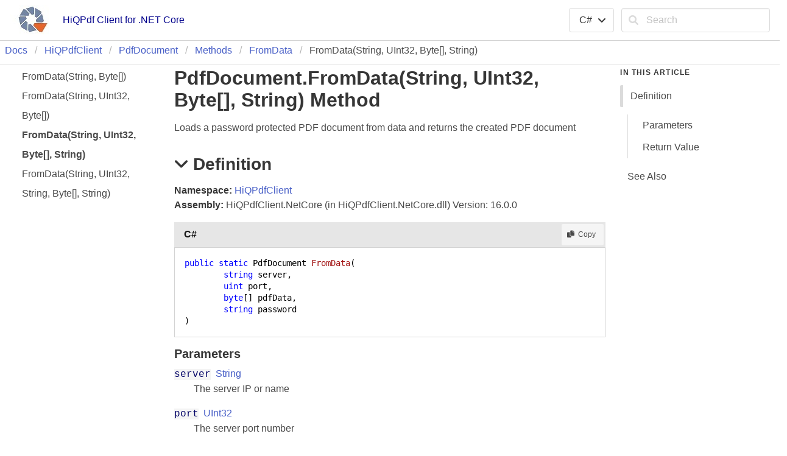

--- FILE ---
content_type: text/html
request_url: https://www.hiqpdf.com/documentation/hiqpdf-html-to-pdf-library-net-core-client/html/M_HiQPdfClient_PdfDocument_FromData_2.htm
body_size: 3565
content:
<!DOCTYPE html ><html lang="en-US"><head><meta charset="utf-8" /><meta name="viewport" content="width=device-width, initial-scale=1" /><link rel="shortcut icon" href="../icons/favicon.ico" /><link rel="stylesheet" href="../css/bulma.css" /><link rel="stylesheet" href="../css/font-awesome.min.css" /><link rel="stylesheet" href="../css/presentationStyle.css" /><link rel="stylesheet" href="../css/vs.min.css" /><script src="../scripts/jquery-3.5.1.min.js"></script><script src="../scripts/clipboard.min.js"></script><script src="../scripts/highlight.min.js"></script><script src="../scripts/presentationStyle.js"></script><title>PdfDocument.FromData(String, UInt32, Byte[], String) Method</title><meta name="Title" content="FromData(String, UInt32, Byte[], String)" /><meta name="Help.Id" content="M:HiQPdfClient.PdfDocument.FromData(System.String,System.UInt32,System.Byte[],System.String)" /><meta name="Help.ContentType" content="Reference" /><meta name="container" content="HiQPdfClient" /><meta name="guid" content="M_HiQPdfClient_PdfDocument_FromData_2" /><meta name="Description" content="Loads a password protected PDF document from data and returns the created PDF document" /><meta name="tocFile" content="../toc/IDZC0LB02.xml" /></head><body><div class="fixedLayout"><div id="Header" class="fixedHeader"><div class="pageHeader level mb-0 py-2 px-4"><div id="TitleContainer" class="level-left"><div class="level-item"><img alt="HiQPdf Documentation" src="../icons/HiQPdfDocLogo.jpg" /></div><div id="DocumentationTitle" class="level-item">HiQPdf Client for .NET Core</div></div><div id="LangFilterSearchContainer" class="level-right"><div class="level-item"><div class="dropdown is-hoverable"><div class="dropdown-trigger"><button class="button" aria-haspopup="true" aria-controls="dropdown-menu"><span id="CurrentLanguage"></span><span class="icon is-small"><i class="fa fa-angle-down" aria-hidden="true"></i></span></button></div><div class="dropdown-menu" role="menu"><div id="LanguageSelections" class="dropdown-content"><a class="dropdown-item languageFilterItem" data-languageId="cs">C#</a><a class="dropdown-item languageFilterItem" data-languageId="vb">VB</a><a class="dropdown-item languageFilterItem" data-languageId="cpp">C++</a><a class="dropdown-item languageFilterItem" data-languageId="fs">F#</a></div></div></div></div><div class="level-item"><form id="SearchForm" action="#" onsubmit="TransferToSearchPage(); return false;"><div class="field"><div class="control has-icons-left"><input id="SearchTerms" class="input" type="text" maxlength="200" placeholder="Search" /><span class="icon is-small is-left"><i class="fa fa-search"></i></span><button id="SearchButton" type="submit" class="is-hidden"></button></div></div></form></div></div></div></div><div class="fixedContent"><nav class="breadcrumb my-1 px-2 border-bottom" role="navigation"><ul id="TopicBreadcrumbs" /></nav><div id="ContentContainer" class="columns pl-5 pr-5 fixedContent"><div id="ShowHideTOCColumn" class="column is-hidden-tablet"><a id="ShowHideTOC">Show/Hide TOC</a></div><div id="TOCColumn" class="column is-hidden-mobile"><nav class="toc"><ul id="TableOfContents" class="toc-menu" /></nav></div><div id="Resizer" class="is-hidden"></div><div id="TopicContent" class="column content is-7"><h1>Pdf<wbr />Document<span id="LSTFFB63771_0" data-languageSpecificText="cpp=::|nu=."></span>From<wbr />Data(String, UInt<wbr />32, <span id="LSTFFB63771_1" data-languageSpecificText="cpp=array&lt;"></span>Byte<span id="LSTFFB63771_2" data-languageSpecificText="cpp=&gt;|vb=()|nu=[]"></span>, String) Method</h1><div class="summary">
            Loads a password protected PDF document from data and returns the created PDF document
            </div><h2 class="quickLinkHeader"><span class="icon toggleSection" tabindex="0"><i class="fa fa-angle-down"></i></span>Definition</h2><div id="IDBSection"><strong>Namespace:</strong> <a href="N_HiQPdfClient.htm">HiQPdfClient</a><br /><strong>Assembly:</strong> HiQPdfClient.NetCore (in HiQPdfClient.NetCore.dll) Version: 16.0.0<div class="codeSnippet" data-codeSnippetLanguage="cs"><div class="codeHeader"><span class="codeHeaderTitle">C#</span><span class="buttons"><button class="button is-small is-light copyCode" title="Copy"><span class="icon is-small"><i class="fa fa-copy"></i></span><span>Copy</span></button></span></div><div class="codePanel hljs"><pre xml:space="preserve"><code class="language-cs"><span class="keyword">public</span> <span class="keyword">static</span> <span class="identifier">PdfDocument</span> <span class="identifier">FromData</span>(
	<span class="identifier">string</span> <span class="parameter">server</span>,
	<span class="identifier">uint</span> <span class="parameter">port</span>,
	<span class="identifier">byte</span>[] <span class="parameter">pdfData</span>,
	<span class="identifier">string</span> <span class="parameter">password</span>
)</code></pre></div></div><div class="codeSnippet is-hidden" data-codeSnippetLanguage="vb"><div class="codeHeader"><span class="codeHeaderTitle">VB</span><span class="buttons"><button class="button is-small is-light copyCode" title="Copy"><span class="icon is-small"><i class="fa fa-copy"></i></span><span>Copy</span></button></span></div><div class="codePanel hljs"><pre xml:space="preserve"><code class="language-vb"><span class="keyword">Public</span> <span class="keyword">Shared</span> <span class="keyword">Function</span> <span class="identifier">FromData</span> ( 
	<span class="parameter">server</span> <span class="keyword">As</span> <span class="identifier">String</span>,
	<span class="parameter">port</span> <span class="keyword">As</span> <span class="identifier">UInteger</span>,
	<span class="parameter">pdfData</span> <span class="keyword">As</span> <span class="identifier">Byte</span>(),
	<span class="parameter">password</span> <span class="keyword">As</span> <span class="identifier">String</span>
) <span class="keyword">As</span> <span class="identifier">PdfDocument</span></code></pre></div></div><div class="codeSnippet is-hidden" data-codeSnippetLanguage="cpp"><div class="codeHeader"><span class="codeHeaderTitle">C++</span><span class="buttons"><button class="button is-small is-light copyCode" title="Copy"><span class="icon is-small"><i class="fa fa-copy"></i></span><span>Copy</span></button></span></div><div class="codePanel hljs"><pre xml:space="preserve"><code class="language-cpp"><span class="keyword">public</span>:
<span class="keyword">static</span> <span class="identifier">PdfDocument</span>^ <span class="identifier">FromData</span>(
	<span class="identifier">String</span>^ <span class="parameter">server</span>, 
	<span class="identifier">unsigned int</span> <span class="parameter">port</span>, 
	<span class="keyword">array</span>&lt;<span class="identifier">unsigned char</span>&gt;^ <span class="parameter">pdfData</span>, 
	<span class="identifier">String</span>^ <span class="parameter">password</span>
)</code></pre></div></div><div class="codeSnippet is-hidden" data-codeSnippetLanguage="fs"><div class="codeHeader"><span class="codeHeaderTitle">F#</span><span class="buttons"><button class="button is-small is-light copyCode" title="Copy"><span class="icon is-small"><i class="fa fa-copy"></i></span><span>Copy</span></button></span></div><div class="codePanel hljs"><pre xml:space="preserve"><code class="language-fs"><span class="keyword">static</span> <span class="keyword">member</span> <span class="identifier">FromData</span> : 
        <span class="parameter">server</span> : <span class="identifier">string</span> * 
        <span class="parameter">port</span> : <span class="identifier">uint32</span> * 
        <span class="parameter">pdfData</span> : <span class="identifier">byte</span>[] * 
        <span class="parameter">password</span> : <span class="identifier">string</span> <span class="keyword">-&gt;</span> <span class="identifier">PdfDocument</span> </code></pre></div></div><h4 class="quickLinkHeader">Parameters</h4><dl><dt class="has-text-weight-normal"><span class="parameter">server</span>  <a href="https://learn.microsoft.com/dotnet/api/system.string" target="_blank" rel="noopener noreferrer">String</a></dt><dd>The server IP or name</dd><dt class="has-text-weight-normal"><span class="parameter">port</span>  <a href="https://learn.microsoft.com/dotnet/api/system.uint32" target="_blank" rel="noopener noreferrer">UInt32</a></dt><dd>The server port number</dd><dt class="has-text-weight-normal"><span class="parameter">pdfData</span>  <span id="LSTFFB63771_3" data-languageSpecificText="cpp=array&lt;"></span><a href="https://learn.microsoft.com/dotnet/api/system.byte" target="_blank" rel="noopener noreferrer">Byte</a><span id="LSTFFB63771_4" data-languageSpecificText="cpp=&gt;|vb=()|nu=[]"></span></dt><dd>The PDF document data</dd><dt class="has-text-weight-normal"><span class="parameter">password</span>  <a href="https://learn.microsoft.com/dotnet/api/system.string" target="_blank" rel="noopener noreferrer">String</a></dt><dd>The PDF document password</dd></dl><h4 class="quickLinkHeader">Return Value</h4><a href="T_HiQPdfClient_PdfDocument.htm">PdfDocument</a><br />The loaded PDF document</div><h2 class="quickLinkHeader"><span class="icon toggleSection" tabindex="0"><i class="fa fa-angle-down"></i></span>See Also</h2><div id="seeAlsoSection"><h4>Reference</h4><div><a href="T_HiQPdfClient_PdfDocument.htm">PdfDocument Class</a></div><div><a href="Overload_HiQPdfClient_PdfDocument_FromData.htm">FromData Overload</a></div><div><a href="N_HiQPdfClient.htm">HiQPdfClient Namespace</a></div></div></div><div id="InThisArticleColumn" class="column is-hidden-mobile"><nav class="menu sticky is-hidden"><p class="menu-label"><strong>In This Article</strong></p><ul id="InThisArticleMenu" class="menu-list"><li><a class="quickLink">Definition</a><ul class="menu"><li><a class="quickLink">Parameters</a></li><li><a class="quickLink">Return Value</a></li></ul></li><li><a class="quickLink">See Also</a></li></ul></nav></div></div></div><footer id="PageFooter" class="footer border-top py-3 fixedFooter"><div class="columns"><div id="FooterContent" class="column"><p><a href="http://www.hiqpdf.com" target="_blank" rel="noopener noreferrer">Copyright (c) HiQPdf</a></p> 
				</div></div></footer></div><script>$(function(){
SetDefaultLanguage("cs");
LoadTocFile(null, null);
InitializeQuickLinks();

$(".toggleSection" ).click(function () {
    SectionExpandCollapse(this);
});

$(".toggleSection").keypress(function () {
    SectionExpandCollapseCheckKey(this, event)
});
hljs.highlightAll();
});</script></body></html>

--- FILE ---
content_type: text/css
request_url: https://www.hiqpdf.com/documentation/hiqpdf-html-to-pdf-library-net-core-client/css/presentationStyle.css
body_size: 2661
content:
/* Fixed layout settings.  Disabled for now.  If enabled, the In This Article section doesn't stick to the top.
html, body {
    height: 100%;
    overflow: hidden;
}

.fixedLayout {
    height: 100%;
    display: flex;
    flex-direction: column;
}

.fixedHeader, .fixedFooter {
    flex: 0;
}

.fixedContent {
    overflow-x: hidden;
    overflow-y: auto;
    flex: 1;
}

/ * Disabled the fixed layout in mobile * /
@media screen and (max-width: 768px) {
    html, body {
        height: 100%;
        overflow: auto;
    }


    .fixedLayout {
        height: 100%;
        display: block;
        flex: 0 1 auto;
    }

    .fixedHeader, .fixedFooter {
        flex: 0 1 auto;
    }

    .fixedContent {
        overflow-x: hidden;
        overflow-y: hidden;
        flex: 0 1 auto;
    }
}
*/

/* Hide the TOC and In This Article columns when printed */
@media print {
    #ShowHideTOCColumn, #TOCColumn, #InThisArticleColumn {
        display: none;
    }

    #TopicContent {
        flex: none;
        width: 100%;
    }
}

/* Additional styles for SHFB documentation websites */
.sticky {
    position: sticky;
    top: 10px;
}

.border-top {
    border-block-start: 1px solid #e6e6e6;
}

.border-bottom {
    border-block-end: 1px solid #e6e6e6;
    padding-bottom: 10px;
}

.pageHeader {
    background-color: white;
    color: darkblue;
    border-bottom: 1px solid lightgray;
}

.is-active-quickLink {
    border-left: 5px solid #dbdbdb;
}

/* Shrink the margin on the header just below the notes div */
.content div#Notes + h2:not(:first-child) {
    margin-top: 5px;
}

/* Add a top margin when there is no title in a section */
.noTitle {
    margin-top: 1em;
}

/* Allow centering of basic div elements */
div.is-centered {
    display: flex;
    justify-content: center;
}

/* Fix spacing on non-clickable breadcrumb items without a link */
.breadcrumb p {
    align-items: center;
    display: flex;
    justify-content: center;
    padding: 0 0.75em;
}

/* Underline content, footer, and breadcrumb anchors when hovered */
.content a:hover, .footer a:hover, .breadcrumb a:hover {
    text-decoration: underline;
}

/* Add an outer border to tables */
.content table {
    border: 1px solid #dbdbdb;
}

/* MAML and XML comments element styles */
.content h4 {
    margin-top: 0.8em;
    margin-bottom: .5em;
}

.content #seeAlsoSection h4 {
    margin-bottom: 0;
}

.content hr {
    background-color: lightgrey;
}

.content div.caption {
    font-style: italic;
    padding-top: 0.75em;
    padding-bottom: 0.75em;
}

.content dt {
    font-weight: 600;
}

.content dd {
    margin-bottom: 1em;
}

.content q {
    font-style: italic;
}

.content .mediaInline {
    padding-left: .25em;
    padding-right: .25em;
    vertical-align: top;
}

.content .mediaNear {
    text-align: left;
    margin-top: 1em;
    margin-bottom: 1em;
}

.content .mediaCenter {
    text-align: center;
    margin-top: 1em;
    margin-bottom: 1em;
}

.content .mediaFar {
    text-align: right;
    margin-top: 1em;
    margin-bottom: 1em;
}

.content span.code, span.command, span.parameter {
    font-family: Consolas, Courier, monospace;
    color: #000066;
    background-color: #f4f4f4;
}

.content span.selflink {
    font-family: Consolas, Courier, monospace;
    color: #000066;
}

span.keyword {
    font-family: Consolas, Courier, monospace;
    color: #0000ff;
}

.content span.literal {
    color: #cc0000;
}

.content ul.noBullet {
    list-style-type: none;
    margin-left: 1em;
}

.content ul ul.noBullet {
    list-style-type: none;
    margin-left: 1em;
}

.content ul ul ul.noBullet {
    list-style-type: none;
    margin-left: 1em;
}

.content li ul {
    margin-bottom: 1em;
}

.content thead th {
    background-color: #ededed;
    text-align: left;
}

.missing {
    color: #dc143c;
    font-weight: bold;
}

/* Inheritance hierarchy styles */
.inheritanceHierarchy, .implementsList {
    display: flex;
    margin-bottom: 1em;
}

    .inheritanceHierarchy dd, .implementsList dd {
        margin-left: 1em;
        margin-bottom: 0;
    }

/* Code block styles */
.codeHeader {
    background-color: #e6e6e6;
    box-sizing: content-box;
    color: #171717;
    display: flex;
    flex-direction: row;
    margin-top: 1em;
    padding-top: 0.2em;
    padding-bottom: 0.2em;
    padding-right: 0.2em;
}

    .codeHeader a:hover {
        text-decoration: none;
    }

    .codeHeader .button {
        padding-top: 0.1em;
        padding-bottom: 0.1em;
    }

.codeHeaderTitle {
    font-weight: 600;
    margin: .3em;
    margin-left: 1em;
    flex-grow: 2;
}

.codePanel {
    border: 1px solid lightgrey;
    padding: 1em;
    margin-bottom: 1em;
    flex: 1;
}

    .codePanel pre {
        padding: 0em;
        line-height: 1.37;
    }

.codeWithNumbers {
    display: flex;
}

    .codeWithNumbers .lineNumbers {
        border: 1px solid lightgrey;
        flex-shrink: 1;
        text-align: right;
        margin-bottom: 1em;
    }

        .codeWithNumbers .lineNumbers pre {
            background: transparent;
            padding-left: 0.50em;
            padding-right: 0.50em;
            line-height: 1.37
        }

    .codeWithNumbers .numbered {
        flex: 1;
        overflow-x: auto;
    }

/* Glossary styles */
div.glossaryDiv {
}

div.glossaryLetterBar {
}

hr.glossaryRule {
}

h3.glossaryGroupHeading {
    color: #808080;
}

div.glossaryGroup {
}

dl.glossaryGroupList {
    margin: 0;
    color: Black;
}

dt.glossaryEntry {
    margin-left: 2em;
}

dd.glossaryEntry {
    margin-left: 2em;
    margin-bottom: 2em;
}

div.relatedEntry {
    margin-bottom: 4px;
}

/* Bibliography styles */
span.bibliographyAuthor {
    font-weight: bold;
}

span.bibliographyTitle {
    font-style: italic;
}

span.bibliographyPublisher {
}

sup.citation a:link a:visited a:active {
    text-decoration: none;
}

/* Expand/collapse toggles */
.toggle {
    transition: transform .35s ease;
    transform-origin: center;
    cursor: pointer;
}

.toggleSection {
    transition: transform .35s ease;
    transform-origin: center;
    margin-right: 0.25em;
    cursor: pointer;
}

.toggleExpanded {
    transform: rotate(90deg)
}

.toggleCollapsed {
    transform: rotate(-90deg)
}

/* Table of contents styles */
.toc {
    font-size: 1rem;
}

.toc-menu {
    line-height: 2em;
}

    .toc-menu a {
        border-radius: 2px;
        color: #4a4a4a;
        display: block;
        padding-left: 0.75em;
    }

        .toc-menu a:hover {
            background-color: whitesmoke;
            color: #363636;
        }

        .toc-menu a.is-active {
            font-weight: bold;
        }

    .toc-menu li ul {
        padding-left: 1em;
    }

    .toc-menu li a.has-submenu {
        margin-left: -1.75em;
    }

/* Resizable TOC styles */
.toc-resizable {
    flex-basis: initial;
    flex-grow: 0.25;
}

.toc-resizer {
    cursor: ew-resize;
    width: 5px;
    background: #e6e6e6;
    margin-top: 8px;
    margin-bottom: 12px;
}

.toc-resizable-content {
    flex-grow: 1;
}


--- FILE ---
content_type: text/xml
request_url: https://www.hiqpdf.com/documentation/hiqpdf-html-to-pdf-library-net-core-client/toc/IDZC0LB02.xml?_=1768853318508
body_size: 239
content:
<?xml version="1.0" encoding="utf-8"?><toc><breadcrumbs><li><a href="d15ed9be-05f1-4e16-8d76-1550261eeece.htm">Docs</a></li><li><a href="N_HiQPdfClient.htm">Hi<wbr />QPdf<wbr />Client</a></li><li><a href="T_HiQPdfClient_PdfDocument.htm">Pdf<wbr />Document</a></li><li><a href="Methods_T_HiQPdfClient_PdfDocument.htm">Methods</a></li><li><a href="Overload_HiQPdfClient_PdfDocument_FromData.htm">From<wbr />Data</a></li></breadcrumbs><tocItems><li><a id="M_HiQPdfClient_PdfDocument_FromData" href="M_HiQPdfClient_PdfDocument_FromData.htm">From<wbr />Data(<wbr />String, Byte[])</a></li><li><a id="M_HiQPdfClient_PdfDocument_FromData_1" href="M_HiQPdfClient_PdfDocument_FromData_1.htm">From<wbr />Data(<wbr />String, UInt<wbr />32, Byte[])</a></li><li><a id="M_HiQPdfClient_PdfDocument_FromData_2" href="M_HiQPdfClient_PdfDocument_FromData_2.htm">From<wbr />Data(<wbr />String, UInt<wbr />32, Byte[], String)</a></li><li><a id="M_HiQPdfClient_PdfDocument_FromData_3" href="M_HiQPdfClient_PdfDocument_FromData_3.htm">From<wbr />Data(<wbr />String, UInt<wbr />32, String, Byte[], String)</a></li></tocItems></toc>